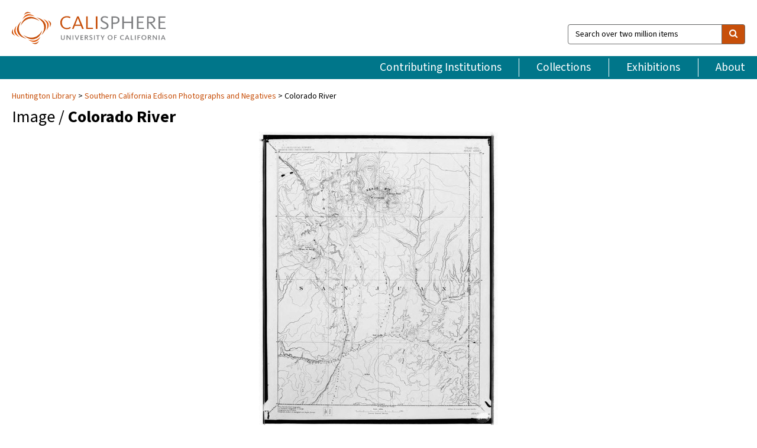

--- FILE ---
content_type: text/html; charset=UTF-8
request_url: https://calisphere.org/item/d1b5a38bcbda1475a15c9ec0835da8f0/
body_size: 2419
content:
<!DOCTYPE html>
<html lang="en">
<head>
    <meta charset="utf-8">
    <meta name="viewport" content="width=device-width, initial-scale=1">
    <title></title>
    <style>
        body {
            font-family: "Arial";
        }
    </style>
    <script type="text/javascript">
    window.awsWafCookieDomainList = [];
    window.gokuProps = {
"key":"AQIDAHjcYu/GjX+QlghicBgQ/7bFaQZ+m5FKCMDnO+vTbNg96AHf0QDR8N4FZ0BkUn8kcucXAAAAfjB8BgkqhkiG9w0BBwagbzBtAgEAMGgGCSqGSIb3DQEHATAeBglghkgBZQMEAS4wEQQMuq52ahLIzXS391ltAgEQgDujRkBXrrIUjgs1lAsFcu/9kgpI/IuavohSG7yE1BYsDzpFl4iqc4edkSwfTozI/iGO7lnWq3QC9N4X1w==",
          "iv":"D549qAHjUgAAAZnE",
          "context":"iM+jq7vkQuaDBzTmPug8iXv4hzIUlJnCAil1PBZ8KqIYFMB8UIKb9SYEtlV2pI2yWnCf1Ry6TVDmz0z8Ovf417Cvpj8XZhlcLzvDoSiF9mg2F+EHdoDGPy7in38byRRbJ5m/hXjCS5GMTn999Pe1qYiruZQ2x5M4FnrF6xL3hj6uclIJQz1USj0aYc0cWsmWodaozt575D1AGldrOHawAihbtESUZgUttLKK6f5WTkv3UXTgoIJucjfkCxpV4EnhQH5i0mGLiG96s6yZeeYzdq3S7K+jKxs0FOKtT0UhISVLm0vaaZX/ofZv2Euya0xen0MqW2of+W/HXsBdMcNGntF3gGnJ9bqHNfa1lmCHEHXAHHRIe2s78Xm05rOcpBb7OQYJFhRT726CJ9CUdWo9tODS51rE/ZhBwkKC74VYN8xdENr02EZEJJDZ2cXujmO7vZpjRONzqNwA8v8Rpl9cWQqA3oGQz/JLdOfUj8fbHNCJG6u1bcfnZvcQOxNnk/kABNil5pVzBUC5oqNCOXZu4aGkKO8fMPymUNdV/xaHYhC3g6EIHg+GNvkj9OiMAAilLbnz/y0H/Up/I20fBtkZYbkbuxh4Q/c3bI4gqnAEsKx0XRCMLxD9Qy7soXggGGJMqFXMF5jOP7OK2Hyx94aP4Z4a2mFqXpMM2ANzlPB0tPU2naBuL3TyZAAqPWFZRhr3yMyi7AtVALEH1atjLtWOeKHnyZYXFL2tTwtDvFMvWNS27XvKWrkvZHBRC1/xhQPgj+JXQCCqCcHd4iiLPN9+pSXkWHkLy3fmCw=="
};
    </script>
    <script src="https://5ec2a1ad32dc.d0db0a30.us-east-2.token.awswaf.com/5ec2a1ad32dc/46ee5c03b714/dcb236b90520/challenge.js"></script>
</head>
<body>
    <div id="challenge-container"></div>
    <script type="text/javascript">
        AwsWafIntegration.saveReferrer();
        AwsWafIntegration.checkForceRefresh().then((forceRefresh) => {
            if (forceRefresh) {
                AwsWafIntegration.forceRefreshToken().then(() => {
                    window.location.reload(true);
                });
            } else {
                AwsWafIntegration.getToken().then(() => {
                    window.location.reload(true);
                });
            }
        });
    </script>
    <noscript>
        <h1>JavaScript is disabled</h1>
        In order to continue, we need to verify that you're not a robot.
        This requires JavaScript. Enable JavaScript and then reload the page.
    </noscript>
</body>
</html>

--- FILE ---
content_type: text/html; charset=utf-8
request_url: https://calisphere.org/item/d1b5a38bcbda1475a15c9ec0835da8f0/
body_size: 7972
content:


<!doctype html>
<html lang="en" class="no-js no-jquery">
  <head>
    <meta property="fb:app_id" content="416629941766392" />
    <meta charset="utf-8">
    

  
<title>Colorado River — Calisphere</title>
    <!-- social media "cards" -->
    <!--  ↓ $('meta[property=og\\:type]) start marker for pjax hack -->
    <meta property="og:type" content="website" />
    <meta property="og:site_name" content="Calisphere"/>
    <meta name="google-site-verification" content="zswkUoo5r_a8EcfZAPG__mc9SyeH4gX4x3_cHsOwwmk" />
    <!--  ↕ stuff in the middle gets swapped out on `pjax:success` -->
    <meta name="twitter:card" content="summary_large_image" />
    <meta name="twitter:title" property="og:title" content="Colorado River" />
    <meta name="twitter:description" property="og:description" content="
      Colorado River - Abajo Quad map
    " />
    
      <meta name="og:image" content="https://calisphere.org/crop/999x999/27711/5a3e6ef53d06bb4bb6a7d87ff3aa4827" />
    
    <link rel="canonical" href="https://calisphere.org/item/d1b5a38bcbda1475a15c9ec0835da8f0/" />
    
    <!--  ↓ $('meta[name=twitter\\:creator]') this should come last for pjax hack -->
    <meta name="twitter:creator" content="@calisphere" />



    <meta name="viewport" content="width=device-width, initial-scale=1.0, user-scalable=yes">
    <link rel="apple-touch-icon-precomposed" href="/favicon-152x152.png?v=2">
    <!-- Force favicon refresh per this stack overflow: http://stackoverflow.com/questions/2208933/how-do-i-force-a-favicon-refresh -->
    
    
      <link rel="stylesheet" href="/static_root/styles/vendor.fec1607d3047.css" />
      <link rel="stylesheet" href="/static_root/styles/main.2a3435242b4c.css" />
    
    
    
    
    
      <script></script>
    
    <script>
      //no-jquery class is now effectively a no-js class
      document.getElementsByTagName('html')[0].classList.remove('no-jquery');
    </script>
    




<!-- Matomo -->
<script>
  var _paq = window._paq = window._paq || [];
  /* tracker methods like "setCustomDimension" should be called before "trackPageView" */
  (function() {
    var u="//matomo.cdlib.org/";
    _paq.push(['setTrackerUrl', u+'matomo.php']);
    _paq.push(['setSiteId', '5']);
    var d=document, g=d.createElement('script'), s=d.getElementsByTagName('script')[0];
    g.async=true; g.src=u+'matomo.js'; s.parentNode.insertBefore(g,s);
  })();
</script>
<!-- End Matomo Code -->


  </head>
  <body>
    
    <div class="container-fluid">
      <a href="#js-pageContent" class="skipnav">Skip to main content</a>
      <header class="header">
        <button class="header__mobile-nav-button js-global-header__bars-icon" aria-label="navigation">
          <i class="fa fa-bars"></i>
        </button>
        <a class="header__logo js-global-header-logo" href="/">
          <img src="/static_root/images/logo-calisphere.3beaef457f80.svg" alt="Calisphere">
        </a>
        <button class="header__mobile-search-button js-global-header__search-icon" aria-label="search">
          <i class="fa fa-search"></i>
        </button>

        <div class="header__search mobile-nav__item js-global-header__search is-closed">
          <form class="global-search" role="search" id="js-searchForm" action="/search/" method="get">
            <label class="sr-only" for="header__search-field">Search over two million items</label>
            <div class="input-group">
              <input id="header__search-field" form="js-searchForm" name="q" value="" type="search" class="form-control global-search__field js-globalSearch" placeholder="Search over two million items">
              <span class="input-group-btn">
                <button class="btn btn-default global-search__button" type="submit" aria-label="search">
                  <span class="fa fa-search"></span>
                </button>
              </span>
            </div>
          </form>
        </div>
        <div class="header__nav js-global-header__mobile-links is-closed" aria-expanded="false">
          <nav class="header-nav mobile-nav" aria-label="main navigation">
            <ul>
              <li>
                <a href="/institutions/" data-pjax="js-pageContent">Contributing Institutions</a>
              </li>
              <li>
                <a href="/collections/" data-pjax="js-pageContent">Collections</a>
              </li>
              <li>
                <a href="/exhibitions/" data-pjax="js-pageContent">Exhibitions</a>
              </li>
              <li>
                <a href="/about/" data-pjax="js-pageContent">About</a>
              </li>
            </ul>
          </nav>
        </div>
      </header>
      <main id="js-pageContent">

<div id="js-itemContainer" class="obj__container" data-itemId="d1b5a38bcbda1475a15c9ec0835da8f0">
  
    

<nav class="breadcrumb--style2" aria-label="breadcrumb navigation">
  <ul>
  
    <li>
      <a href="/institution/304/collections/" data-pjax="js-pageContent">
      
      Huntington Library
      </a>
    </li>
  

  
    <li>
      <a href="/collections/27711/" data-pjax="js-pageContent" class="js-relatedCollection">Southern California Edison Photographs and Negatives</a>
    </li>
  
    <li>Colorado River</li>
  </ul>
</nav>

<h1 class="obj__heading">
  
    Image
  
 / <strong>Colorado River</strong></h1>

<div id="js-objectViewport" data-item_id="d1b5a38bcbda1475a15c9ec0835da8f0">

  <div class="obj-container__simple-image">

  
  <a class="obj__link"
    
      href="http://hdl.huntington.org/cdm/ref/collection/p16003coll2/id/19632"
    
  >
  
    
      <div class="obj__icon-container">
        
          
          <img class="obj__simple-image" src="/clip/500x500/27711/5a3e6ef53d06bb4bb6a7d87ff3aa4827" alt="Colorado River" width=814 height=1008 style="
            width:
              
                auto
              ; 
            height: 
              
                
                  500px
                
              ;">
          
        

        
          
            <div class="obj__overlay-icon image"></div>
          
        
      </div>
    
    
    <div class="obj__caption">
      
        
          View source image
        
         on contributor's website.
      
    </div>
    
  
  </a>
  

</div>


</div>



<div class="modal fade" id="citationModal" tabindex="-1" role="dialog" aria-labelledby="citationModalTitle">
  <div class="modal-dialog" role="document">
    <div class="modal-content">
      <div class="modal-header">
        <button type="button" class="close" data-dismiss="modal" aria-label="Close"><span aria-hidden="true">&times;</span></button>
        <h4 class="modal-title" id="citationModalTitle">Get Citation</h4>
        <p class="margin-bottom-0">We recommend you include the following information in your citation. Look below the item for additional data you may want to include.</p>
      </div>
      <div class="modal-body">
        <textarea class="citation__textarea" aria-label="Citation" onclick="this.focus();this.select()">
Title: Colorado River
Date: 1921
Collection: Southern California Edison Photographs and Negatives
Owning Institution: Huntington Library
Source: Calisphere
Date of access: January 21 2026 05:29
Permalink: https://calisphere.org/item/d1b5a38bcbda1475a15c9ec0835da8f0/</textarea>
      </div>
      <div class="modal-footer">
        <button type="button" class="btn btn-default" data-dismiss="modal">Close</button>
      </div>
    </div>
  </div>
</div>

<div class="modal fade" id="contactOwnerModal" tabindex="-1" role="dialog" aria-labelledby="contactOwnerModalTitle">
  <div class="modal-dialog" role="document">
    <div class="modal-content">
      <div class="modal-header">
        <button type="button" class="close" data-dismiss="modal" aria-label="Close"><span aria-hidden="true">&times;</span></button>
        <h4 class="modal-title" id="contactOwnerModalTitle">Contact Owning Institution</h4>
        <p class="margin-bottom-0">All fields are required.</p>
      </div>
      <form id="js-contactOwner" action="/contactOwner/" method="get">
        <div id="js-contactOwnerForm">
          <div class="modal-body">
            <div class="container-fluid">
              <div class="row">
                <div class="col-md-6">
                  <div class="contact-owner__form-col1">
                    <div class="well well-sm">
                      
                      Huntington Library<br/>
                      reference@huntington.org<br/>
                      (626) 405-2191<br/>
                      
                        <a href="https://huntington.org/library" target="_blank">https://huntington.org/library</a>
                      
                    </div>
                    <div class="form-group">
                      <label class="control-label" for="contactOwner-name">Name:</label>
                      <input type="text" class="form-control" id="contactOwner-name" placeholder="Your full name" form="js-contactOwner" name="name">
                    </div>
                    <div class="form-group">
                      <label class="control-label" for="contactOwner-email">Email:</label>
                      <input type="email" class="form-control" id="contactOwner-email" placeholder="Your email" form="js-contactOwner" name="email">
                    </div>
                    <div class="form-group">
                      <label class="control-label has-feedback" for="contactOwner-verifyEmail">Verify Email:</label>
                      <input type="email" class="form-control" id="contactOwner-verifyEmail" placeholder="Verify your email">
                    </div>
                    <div class="form-group">
                      <label class="control-label" for="contactOwner-demographic">How would you best describe yourself?</label>
                      <select id="contactOwner-demographic" class="form-control" form="js-contactOwner" name="demographic">
                        <option value="teacher">K-12 teacher or librarian</option>
                        <option value="student">K-12 student</option>
                        <option value="college">College student</option>
                        <option value="gradstudent">Graduate student</option>
                        <option value="faculty">Faculty or Academic Researcher</option>
                        <option value="archivist">Archivist or Librarian</option>
                        <option value="genealogist">Genealogist or family researcher</option>
                        <option value="other">Other, please specify</option>
                      </select>
                    </div>
                    <div class="form-group">
                      <label class="sr-only" for="contactOwner-specifiedDemographic">If "Other," please specify</label>
                      <input type="text" class="form-control" id="contactOwner-specifiedDemographic" placeholder='If "Other," please specify' form="js-contactOwner" name="demographic-specification" disabled>
                    </div>
                  </div>
                </div>
                <div class="col-md-6 contact-owner__form-border">
                  <div class="contact-owner__form-col2">
                    <div class="well well-sm">Every item on Calisphere has been contributed to the site by a California institution. The institution can answer questions about this item, assit you with obtaining a hi-res copy, and gather additional information you may have about it. If you are experiencing technical issues, we'd request that you contact Calisphere directly.</div>
                    <div class="form-group">
                      <div class="form-group">
                        <label class="control-label" for="contactOwner-requestReason">Nature of Request</label>
                        <select id="contactOwner-requestReason" class="form-control" form="js-contactOwner" name="request_reason">
                          <option selected>Request high-resolution copy of item</option>
                          <option>Ask a copyright question</option>
                          <option>Get more information</option>
                          <option>Report an error</option>
                          <option>Leave a comment</option>
                        </select>
                      </div>
                      <div class="form-group">
                        <label class="control-label" >Subject:</label>
                        <p class="form-control-static">RE: Calisphere: <span class="js-requestReason">Request high-resolution copy of item</span> for Colorado River</p>
                      </div>
                      <div class="form-group">
                        <label class="control-label" for="contactOwner-message">Message</label>
                        <textarea id="contactOwner-message" class="form-control contact-owner__form-textarea" form="js-contactOwner" name="message"></textarea>
                      </div>
                    </div>
                  </div>
                </div>
              </div>
            </div>
          </div>
          <div class="modal-footer">
            <div class="float-left">
              <input type="checkbox" id="contactOwner-copySelf" form="js-contactOwner" name="copySelf">
              <label for="contactOwner-copySelf">Check to send a copy of this message to your email.</label>
            </div>
            <div class="float-right">
              <button type="button" class="btn btn-default" data-dismiss="modal">Cancel</button>
              <button id="contactOwner-submit" type="submit" class="btn btn-calisphere" form="js-contactOwner">Submit</button>
            </div>
          </div>
        </div>
      </form>
    </div>
  </div>
</div>





<div class="obj-buttons">

  <div class="obj-button">
    <a class="btn btn-xs obj-buttons__citation" href="javascript: void(0)" data-toggle="modal" data-target="#citationModal">Get Citation</a>
  </div>

  <div class="obj-buttons__contact-text">
    <span>Have a question about this item? </span>
  </div>

  <div class="obj-button__contact-owner">
    <a class="btn btn-xs button__contact-owner" 
      href="/institution/304/collections/"
      data-pjax="js-pageContent"
      >
      <span class="fa fa-envelope"></span>
      Contact Owner
    </a>
  </div>

  

  
</div>


<h2 class="meta-heading">
  
    Item information.
    
    <a class="meta-heading__preview-link" href="http://hdl.huntington.org/cdm/ref/collection/p16003coll2/id/19632">
      View source record on contributor's website.
    </a>
    
  
</h2>

<div class="row">
  <div class="col-md-8">
    
      <div class="meta-block" itemscope itemtype="https://schema.org/CreativeWork">

  <dl class="meta-block__list">
    <!-- Indexed At: 2024-07-11T16:19:42.442847 -->
    <!-- Page: unknown -->
    <!-- Version Path: initial -->
    <dt class="meta-block__type">Title</dt>
    <dd class="meta-block__defin" itemprop="name">Colorado River<br/> </dd>

    

    

    

    
      <dt class="meta-block__type">Date Created and/or Issued</dt>
      <dd class="meta-block__defin" itemprop="dateCreated">1921 <br> </dd>
    

    

    
      <dt class="meta-block__type">Contributing Institution</dt>
      <dd class="meta-block__defin" itemprop="provider">
        
          <a
            href="/institution/304/collections/"
            data-pjax="js-pageContent"
            data-ga-code=""
            data-ga-dim2="huntington-library"
          >
          
          Huntington Library</a> <br>
        
      </dd>
    

    
      <dt class="meta-block__type">Collection</dt>
      <dd class="meta-block__defin" itemprop="isPartOf">
        <a
          href="/collections/27711/"
          data-pjax="js-pageContent"
          class="js-relatedCollection"
          data-ga-dim1="southern-california-edison-photographs-and-negativessouthern-california-edison-photographs-and-negativ"
          data-ga-dim4="OAI"
        >Southern California Edison Photographs and Negatives</a> <br> </dd>
    

    
      <dt class="meta-block__type">Rights Information</dt>
      <dd class="meta-block__defin">
      
        For information on using Huntington Library materials, please see Reproductions of Huntington Library Holdings: <a href="https://www.huntington.org/library-rights-permissions" rel="nofollow">https://www.huntington.org/library-rights-permissions</a> <br>
      
      
    

    

    

    <!-- rights date is not currently multivalued -->
    

    
			<dt class="meta-block__type">Description</dt>
			<dd class="meta-block__defin" itemprop="description">Colorado River - Abajo Quad map <br> </dd>
		

    
			<dt class="meta-block__type">Type</dt>
			<dd class="meta-block__defin">image <br> </dd>
		

    
			<dt class="meta-block__type">Format</dt>
			<dd class="meta-block__defin">image/jpeg <br> </dd>
		

    

    
			<dt class="meta-block__type">Extent</dt>
			<dd class="meta-block__defin">Nitrate ; 8x10 <br> </dd>
		

    
			<dt class="meta-block__type">Identifier</dt>
			<dd class="meta-block__defin">02 - 08129 <br> 245295 <br> <a href="http://hdl.huntington.org/cdm/ref/collection/p16003coll2/id/19632" rel="nofollow">http://hdl.huntington.org/cdm/ref/collection/p16003coll2/id/19632</a> <br> </dd>
		

    

    
      <dt class="meta-block__type">Subject</dt>
			<dd class="meta-block__defin" itemprop="about">Maps <br> </dd>
		

    

    
			<dt class="meta-block__type">Place</dt>
			<dd class="meta-block__defin">Utah <br> </dd>
		

    
			<dt class="meta-block__type">Source</dt>
			<dd class="meta-block__defin">Southern California Edison Photographs and Negatives <br> G. Haven Bishop (SCE) <br> Southern California Edison Photographs and Negatives, Huntington Digital Library <br> </dd>
		

    

    

    

    

  </dl>

</div>

    
  </div>
  <div class="col-md-4">
    <div class="meta-sidebar">
      <div class="meta-sidebar__block">
        <h3>About the collections in Calisphere</h3>
        <p>Learn more about the collections in Calisphere. View our <a href="/overview/" data-pjax="js-pageContent">statement on digital primary resources</a>.</p>
      </div>
      <div class="meta-sidebar__block">
        <h3>Copyright, permissions, and use</h3>
        <p>If you're wondering about permissions and what you can do with this item, a good starting point is the "rights information" on this page. See our <a href="/terms/" data-pjax="js-pageContent">terms of use</a> for more tips.</p>
      </div>
      <div class="meta-sidebar__block">
        <h3>Share your story</h3>
        <p>Has Calisphere helped you advance your research, complete a project, or find something meaningful? We'd love to hear about it; please <a href="/contact/" data-pjax="js-pageContent">send us a message</a>.</p>
      </div>
    </div>
  </div>
</div>



  
</div>

<h2>Explore related content on Calisphere:</h2>

<div id="js-relatedExhibitions"></div>

<div id="js-carouselContainer" class="carousel__container">
  


  
    <div class="carousel__search-results" data-set="mlt-set">
      <strong>Similar items</strong> on Calisphere
    </div>
  

  
    &nbsp;
  

  

  <div class="carousel" id="js-carousel" data-carousel_start="" data-numFound="25">
    

  
  <div class="js-carousel_item carousel__item">
    <a class="carousel__link js-item-link" href="/item/d1b5a38bcbda1475a15c9ec0835da8f0/" data-item_id="d1b5a38bcbda1475a15c9ec0835da8f0" data-item_number="">
      <div class="thumbnail__container">
        
          <img
          data-lazy="/crop/120x120/27711/5a3e6ef53d06bb4bb6a7d87ff3aa4827"
          
          class="carousel__image"
          
          alt="Colorado River"
          >

          

        
      </div>
      <div class="carousel__thumbnail-caption">: Colorado River
      </div>
    </a>
  </div>
  
  <div class="js-carousel_item carousel__item">
    <a class="carousel__link js-item-link" href="/item/f00be271a2f22afd3a75545c5d5f709d/" data-item_id="f00be271a2f22afd3a75545c5d5f709d" data-item_number="">
      <div class="thumbnail__container">
        
          <img
          data-lazy="/crop/120x120/27711/58dcd8f0ab20397316c84ce43826f384"
          
          class="carousel__image"
          
          alt="Colorado River"
          >

          

        
      </div>
      <div class="carousel__thumbnail-caption">: Colorado River
      </div>
    </a>
  </div>
  
  <div class="js-carousel_item carousel__item">
    <a class="carousel__link js-item-link" href="/item/18a4e032d2f2612ea1f09ea68b279880/" data-item_id="18a4e032d2f2612ea1f09ea68b279880" data-item_number="">
      <div class="thumbnail__container">
        
          <img
          data-lazy="/crop/120x120/27711/de6ca19f5f953eabc0cc349122f3fada"
          
          class="carousel__image"
          
          alt="Colorado River"
          >

          

        
      </div>
      <div class="carousel__thumbnail-caption">: Colorado River
      </div>
    </a>
  </div>
  
  <div class="js-carousel_item carousel__item">
    <a class="carousel__link js-item-link" href="/item/23c96874677e85539a6682806131d738/" data-item_id="23c96874677e85539a6682806131d738" data-item_number="">
      <div class="thumbnail__container">
        
          <img
          data-lazy="/crop/120x120/27711/4a93a7b7f9e45f065a13fa8b799e74f2"
          
          class="carousel__image"
          
          alt="Colorado River"
          >

          

        
      </div>
      <div class="carousel__thumbnail-caption">: Colorado River
      </div>
    </a>
  </div>
  
  <div class="js-carousel_item carousel__item">
    <a class="carousel__link js-item-link" href="/item/0ada3960c0e47e4db21dbc291f2637a0/" data-item_id="0ada3960c0e47e4db21dbc291f2637a0" data-item_number="">
      <div class="thumbnail__container">
        
          <img
          data-lazy="/crop/120x120/27711/fec52af4e7025e9456d35b8a42c1547f"
          
          class="carousel__image"
          
          alt="Colorado River"
          >

          

        
      </div>
      <div class="carousel__thumbnail-caption">: Colorado River
      </div>
    </a>
  </div>
  
  <div class="js-carousel_item carousel__item">
    <a class="carousel__link js-item-link" href="/item/6425fe8d1e8135718478ab015373691d/" data-item_id="6425fe8d1e8135718478ab015373691d" data-item_number="">
      <div class="thumbnail__container">
        
          <img
          data-lazy="/crop/120x120/27711/a862af1b3d88427d8cb591b047f2f42b"
          
          class="carousel__image"
          
          alt="Colorado River"
          >

          

        
      </div>
      <div class="carousel__thumbnail-caption">: Colorado River
      </div>
    </a>
  </div>
  
  <div class="js-carousel_item carousel__item">
    <a class="carousel__link js-item-link" href="/item/e7712db00e3bde1cb700f9aca1cdfab5/" data-item_id="e7712db00e3bde1cb700f9aca1cdfab5" data-item_number="">
      <div class="thumbnail__container">
        
          <img
          data-lazy="/crop/120x120/27711/14ff6c8d718f22844dcebbf85f30c55a"
          
          class="carousel__image"
          
          alt="Colorado River"
          >

          

        
      </div>
      <div class="carousel__thumbnail-caption">: Colorado River
      </div>
    </a>
  </div>
  
  <div class="js-carousel_item carousel__item">
    <a class="carousel__link js-item-link" href="/item/57d61939cbd95df6577a1c510a95bc6a/" data-item_id="57d61939cbd95df6577a1c510a95bc6a" data-item_number="">
      <div class="thumbnail__container">
        
          <img
          data-lazy="/crop/120x120/27711/dab5640c2ea80b383e61a61f95f2f9cf"
          
          class="carousel__image"
          
          alt="Colorado River"
          >

          

        
      </div>
      <div class="carousel__thumbnail-caption">: Colorado River
      </div>
    </a>
  </div>
  
  <div class="js-carousel_item carousel__item">
    <a class="carousel__link js-item-link" href="/item/40ed8130e8abcde0c61b5718c9c106eb/" data-item_id="40ed8130e8abcde0c61b5718c9c106eb" data-item_number="">
      <div class="thumbnail__container">
        
          <img
          data-lazy="/crop/120x120/27711/42726e5afa07e54b91ec4fe4c6fb49bb"
          
          class="carousel__image"
          
          alt="Colorado River"
          >

          

        
      </div>
      <div class="carousel__thumbnail-caption">: Colorado River
      </div>
    </a>
  </div>
  
  <div class="js-carousel_item carousel__item">
    <a class="carousel__link js-item-link" href="/item/49109479311250a3ad00bad14bd3718b/" data-item_id="49109479311250a3ad00bad14bd3718b" data-item_number="">
      <div class="thumbnail__container">
        
          <img
          data-lazy="/crop/120x120/27711/499b2373b0c2636684d408b8c79d5cf0"
          
          class="carousel__image"
          
          alt="Colorado River"
          >

          

        
      </div>
      <div class="carousel__thumbnail-caption">: Colorado River
      </div>
    </a>
  </div>
  
  <div class="js-carousel_item carousel__item">
    <a class="carousel__link js-item-link" href="/item/4978de432d5fa141f36a6a4e8fd1ecb7/" data-item_id="4978de432d5fa141f36a6a4e8fd1ecb7" data-item_number="">
      <div class="thumbnail__container">
        
          <img
          data-lazy="/crop/120x120/27711/60e4001ff87e8a760a7b961ca1f02159"
          
          class="carousel__image"
          
          alt="Colorado River"
          >

          

        
      </div>
      <div class="carousel__thumbnail-caption">: Colorado River
      </div>
    </a>
  </div>
  
  <div class="js-carousel_item carousel__item">
    <a class="carousel__link js-item-link" href="/item/b59019f15a141add50933629a47b1a41/" data-item_id="b59019f15a141add50933629a47b1a41" data-item_number="">
      <div class="thumbnail__container">
        
          <img
          data-lazy="/crop/120x120/27711/be2877dafd05656e42e02b599b60eadd"
          
          class="carousel__image"
          
          alt="Colorado River"
          >

          

        
      </div>
      <div class="carousel__thumbnail-caption">: Colorado River
      </div>
    </a>
  </div>
  
  <div class="js-carousel_item carousel__item">
    <a class="carousel__link js-item-link" href="/item/b858f0ca146a19b43c73c3363ac83638/" data-item_id="b858f0ca146a19b43c73c3363ac83638" data-item_number="">
      <div class="thumbnail__container">
        
          <img
          data-lazy="/crop/120x120/27711/e8c110587e5fbbc3f2ed0dd7421f8253"
          
          class="carousel__image"
          
          alt="Colorado River"
          >

          

        
      </div>
      <div class="carousel__thumbnail-caption">: Colorado River
      </div>
    </a>
  </div>
  
  <div class="js-carousel_item carousel__item">
    <a class="carousel__link js-item-link" href="/item/97ee225ffcb4a2640807b72c98c5e103/" data-item_id="97ee225ffcb4a2640807b72c98c5e103" data-item_number="">
      <div class="thumbnail__container">
        
          <img
          data-lazy="/crop/120x120/27711/c214f2be00744beb4f4b8e136be5d8f8"
          
          class="carousel__image"
          
          alt="Colorado River"
          >

          

        
      </div>
      <div class="carousel__thumbnail-caption">: Colorado River
      </div>
    </a>
  </div>
  
  <div class="js-carousel_item carousel__item">
    <a class="carousel__link js-item-link" href="/item/aaf69739a85c28cc57475750335a12bb/" data-item_id="aaf69739a85c28cc57475750335a12bb" data-item_number="">
      <div class="thumbnail__container">
        
          <img
          data-lazy="/crop/120x120/27711/1b24d2537b0878084c19587928a8507a"
          
          class="carousel__image"
          
          alt="Colorado River"
          >

          

        
      </div>
      <div class="carousel__thumbnail-caption">: Colorado River
      </div>
    </a>
  </div>
  
  <div class="js-carousel_item carousel__item">
    <a class="carousel__link js-item-link" href="/item/118f7b1d9d6e61c5d5cf0bfe5cdc597e/" data-item_id="118f7b1d9d6e61c5d5cf0bfe5cdc597e" data-item_number="">
      <div class="thumbnail__container">
        
          <img
          data-lazy="/crop/120x120/27711/d3baa636f9a77c2cf7305d9cf7d3d3f6"
          
          class="carousel__image"
          
          alt="Colorado River"
          >

          

        
      </div>
      <div class="carousel__thumbnail-caption">: Colorado River
      </div>
    </a>
  </div>
  
  <div class="js-carousel_item carousel__item">
    <a class="carousel__link js-item-link" href="/item/72e503ae18b750caba93c63eab990461/" data-item_id="72e503ae18b750caba93c63eab990461" data-item_number="">
      <div class="thumbnail__container">
        
          <img
          data-lazy="/crop/120x120/27711/0ffce142d08b5dab1b98983251ea4f2c"
          
          class="carousel__image"
          
          alt="Colorado River"
          >

          

        
      </div>
      <div class="carousel__thumbnail-caption">: Colorado River
      </div>
    </a>
  </div>
  
  <div class="js-carousel_item carousel__item">
    <a class="carousel__link js-item-link" href="/item/2e60a47dfa1edc2c6708a18cc52663dc/" data-item_id="2e60a47dfa1edc2c6708a18cc52663dc" data-item_number="">
      <div class="thumbnail__container">
        
          <img
          data-lazy="/crop/120x120/27711/014f44ad6698eef91b9db93dcbb19221"
          
          class="carousel__image"
          
          alt="Colorado River"
          >

          

        
      </div>
      <div class="carousel__thumbnail-caption">: Colorado River
      </div>
    </a>
  </div>
  
  <div class="js-carousel_item carousel__item">
    <a class="carousel__link js-item-link" href="/item/30efdb3cbb0f86fead6501b0572690f2/" data-item_id="30efdb3cbb0f86fead6501b0572690f2" data-item_number="">
      <div class="thumbnail__container">
        
          <img
          data-lazy="/crop/120x120/27711/439f5516ec0b1994173172492014dd9b"
          
          class="carousel__image"
          
          alt="Colorado River"
          >

          

        
      </div>
      <div class="carousel__thumbnail-caption">: Colorado River
      </div>
    </a>
  </div>
  
  <div class="js-carousel_item carousel__item">
    <a class="carousel__link js-item-link" href="/item/7f609661acc71dde280d16f01c6c7ed9/" data-item_id="7f609661acc71dde280d16f01c6c7ed9" data-item_number="">
      <div class="thumbnail__container">
        
          <img
          data-lazy="/crop/120x120/27711/12c4d4d8275f807792c5117daa30fd08"
          
          class="carousel__image"
          
          alt="Colorado River"
          >

          

        
      </div>
      <div class="carousel__thumbnail-caption">: Colorado River
      </div>
    </a>
  </div>
  
  <div class="js-carousel_item carousel__item">
    <a class="carousel__link js-item-link" href="/item/1227e7c86cbe4c439a47cdbc927d0793/" data-item_id="1227e7c86cbe4c439a47cdbc927d0793" data-item_number="">
      <div class="thumbnail__container">
        
          <img
          data-lazy="/crop/120x120/27711/63cdc9f04c6a20e6d516a78a3cef246a"
          
          class="carousel__image"
          
          alt="Colorado River"
          >

          

        
      </div>
      <div class="carousel__thumbnail-caption">: Colorado River
      </div>
    </a>
  </div>
  
  <div class="js-carousel_item carousel__item">
    <a class="carousel__link js-item-link" href="/item/c0725c005a21f3398f67acc4776b906d/" data-item_id="c0725c005a21f3398f67acc4776b906d" data-item_number="">
      <div class="thumbnail__container">
        
          <img
          data-lazy="/crop/120x120/27711/fc3f947bc9da2d4d5e41eaf9900a3e66"
          
          class="carousel__image"
          
          alt="Colorado River"
          >

          

        
      </div>
      <div class="carousel__thumbnail-caption">: Colorado River
      </div>
    </a>
  </div>
  
  <div class="js-carousel_item carousel__item">
    <a class="carousel__link js-item-link" href="/item/c1abefb59ab81c9baa8bab51bd25297b/" data-item_id="c1abefb59ab81c9baa8bab51bd25297b" data-item_number="">
      <div class="thumbnail__container">
        
          <img
          data-lazy="/crop/120x120/27711/25f3d5b6d65ba4532d1915f67cf65bc5"
          
          class="carousel__image"
          
          alt="Colorado River"
          >

          

        
      </div>
      <div class="carousel__thumbnail-caption">: Colorado River
      </div>
    </a>
  </div>
  
  <div class="js-carousel_item carousel__item">
    <a class="carousel__link js-item-link" href="/item/c27ef421cdc7f72a000b6ae44ebb438c/" data-item_id="c27ef421cdc7f72a000b6ae44ebb438c" data-item_number="">
      <div class="thumbnail__container">
        
          <img
          data-lazy="/crop/120x120/27711/a5b75766c0a8b20e9df63eb656062007"
          
          class="carousel__image"
          
          alt="Colorado River"
          >

          

        
      </div>
      <div class="carousel__thumbnail-caption">: Colorado River
      </div>
    </a>
  </div>
  
  <div class="js-carousel_item carousel__item">
    <a class="carousel__link js-item-link" href="/item/c2c55a59eacc60fce5502dd61925a891/" data-item_id="c2c55a59eacc60fce5502dd61925a891" data-item_number="">
      <div class="thumbnail__container">
        
          <img
          data-lazy="/crop/120x120/27711/696c14961449c6eee6e175832af00070"
          
          class="carousel__image"
          
          alt="Colorado River"
          >

          

        
      </div>
      <div class="carousel__thumbnail-caption">: Colorado River
      </div>
    </a>
  </div>
  

  </div>

</div>

<div class="related-coll__item-wrapper">
  <div class="related-coll--search-results-page" id="js-relatedCollections">
    


<div class="related-coll" id="related-coll">
  <div class="related-coll__title">
    <!-- if we're on an item page -->
    
      <!-- if we've explicitly selected a single collection from the facet sidebar -->
      
        <strong>Collections</strong> containing your search results (1 found)
      
    
  </div>
  <div class="related-coll__lockup-container">
  
    <div class="col-xs-12 col-sm-4" role="group" aria-labelledby="label-southern-california-edison-photographs-and-negatives">
      <a class="related-coll__link js-relatedCollection" href="/collections/27711/" data-pjax="js-pageContent">
        <div class="related-coll__container">
          <div class="col-xs-12 col-sm-12">

            
            
            
            <div class="related-coll__thumbnail-container1">
              
                <img
                src="/crop/300x300/27711/5a3e6ef53d06bb4bb6a7d87ff3aa4827"
                class="thumbnail__image"
                alt="">

                

              
            </div>
            
            
            
            <div class="related-coll__thumbnail-container2">
              
                <img
                src="/crop/300x300/27711/0ba61aa0f368efd4ab9393cada35fcca"
                class="thumbnail__image"
                alt="">

                

              
            </div>
            
            
            
            <div class="related-coll__thumbnail-container3">
              
                <img
                src="/crop/300x300/27711/5d57e02c55ef0cc4ac0aad819bf3d968"
                class="thumbnail__image"
                alt="">

                

              
            </div>
            
            
            
            
            
          </div>
          <div class="col-xs-12 col-sm-12 related-coll__caption" id="label-southern-california-edison-photographs-and-negatives">
            <p>Southern California Edison Photographs and Negatives</p>
            <p>Institution: Huntington Library</p>
          </div>
        </div>
      </a>
    </div>
  

  

  
  </div>

</div>

  </div>
</div>
<!--
  header returned from solr; for debugging
  
  -->
</main>
      
<footer class="footer">
  <a class="footer__logo js-global-header-logo" href="/">
    <img src="/static_root/images/logo-calisphere.3beaef457f80.svg" alt="Calisphere">
  </a>

  <div class="footer__search mobile-nav__item">
    <form class="global-search" role="search" id="js-footerSearch" action="/search/" method="get">
      <label for="footer__search-field" class="global-search__label">Search over two million items</label>
      <div class="input-group">
        <input id="footer__search-field" form="js-footerSearch" name="q" value="" type="search" class="form-control global-search__field js-globalSearch">
        <span class="input-group-btn">
          <button class="btn btn-default global-search__button" type="submit" aria-label="search"><span class="fa fa-search"></span>
          </button>
        </span>
      </div>
    </form>
  </div>

  <div class="footer__nav">
    <nav class="footer-nav mobile-nav" aria-label="footer navigation">
      <ul>
        <li>
          <a href="/" data-pjax="js-pageContent">
            Home
          </a>
        </li>
        <li>
          <a href="/about/" data-pjax="js-pageContent">
            About Calisphere
          </a>
        </li>
        <li>
          <a href="/institutions/" data-pjax="js-pageContent">
            Contributing Institutions
          </a>
        </li>
        <li>
          <a href="/collections/" data-pjax="js-pageContent">
            Collections
          </a>
        </li>
        <li>
          <a href="/exhibitions/" data-pjax="js-pageContent">
            Exhibitions
          </a>
        </li>
        <li>
          <a href="/help/" data-pjax="js-pageContent">
            FAQs
          </a>
        </li>
        <li>
          <a href="/terms/" data-pjax="js-pageContent">
            Terms of Use
          </a>
        </li>
        <li>
          <a href="/privacy/" data-pjax="js-pageContent">
            Privacy Statement
          </a>
        </li>
        <li>
          <a href="https://cdlib.org/about/policies-and-guidelines/accessibility/">Accessibility</a>
        </li>
        <li>
          <a href="/contact/" data-pjax="js-pageContent">
            Contact Us
          </a>
        </li>
      </ul>
    </nav>
  </div>

  <div class="footer__copyright">
    Calisphere is a service of the <a href="https://libraries.universityofcalifornia.edu/">UC Libraries</a>,<br> powered by the <a href="https://cdlib.org/">California Digital Library</a>.
  </div>
  <div class="footer__social-icons" role="group" aria-labelledby="footer-connect-label">
    <span id="footer-connect-label">Connect with us:</span>
    <a class="footer__twitter-icon"
       href="https://twitter.com/calisphere"
       aria-label="Calisphere on Twitter"><span class="fa fa-twitter-square"></span>
    </a>
    <a class="footer__facebook-icon"
       href="https://www.facebook.com/calisphere"
       aria-label="Calisphere on Facebook"><span class="fa fa-facebook-square"></span>
    </a>
  </div>
</footer>

    </div>

    
    
      <script src="/static_root/scripts/vendor.740415ea1c91.js"></script>
      <script src="/static_root/scripts/vendor/modernizr.a70e209a2b26.js"></script>
    

    <script src="/static_root/scripts/calisphere.4af31f4c8753.js"></script>

    
    
  </body>
</html>


--- FILE ---
content_type: text/html; charset=utf-8
request_url: https://calisphere.org/carousel/?itemId=d1b5a38bcbda1475a15c9ec0835da8f0&rows=24&start=0&init=true
body_size: 1760
content:



  
    <div class="carousel__search-results" data-set="mlt-set">
      <strong>Similar items</strong> on Calisphere
    </div>
  

  
    &nbsp;
  

  

  <div class="carousel" id="js-carousel" data-carousel_start="0" data-numFound="25">
    

  
  <div class="js-carousel_item carousel__item--selected">
    <a class="carousel__link js-item-link" href="/item/d1b5a38bcbda1475a15c9ec0835da8f0/" data-item_id="d1b5a38bcbda1475a15c9ec0835da8f0" data-item_number="0">
      <div class="thumbnail__container">
        
          <img
          data-lazy="/crop/120x120/27711/5a3e6ef53d06bb4bb6a7d87ff3aa4827"
          
          class="carousel__image--selected"
          
          alt="Colorado River"
          >

          

        
      </div>
      <div class="carousel__thumbnail-caption">0: Colorado River
      </div>
    </a>
  </div>
  
  <div class="js-carousel_item carousel__item">
    <a class="carousel__link js-item-link" href="/item/f00be271a2f22afd3a75545c5d5f709d/" data-item_id="f00be271a2f22afd3a75545c5d5f709d" data-item_number="1">
      <div class="thumbnail__container">
        
          <img
          data-lazy="/crop/120x120/27711/58dcd8f0ab20397316c84ce43826f384"
          
          class="carousel__image"
          
          alt="Colorado River"
          >

          

        
      </div>
      <div class="carousel__thumbnail-caption">1: Colorado River
      </div>
    </a>
  </div>
  
  <div class="js-carousel_item carousel__item">
    <a class="carousel__link js-item-link" href="/item/18a4e032d2f2612ea1f09ea68b279880/" data-item_id="18a4e032d2f2612ea1f09ea68b279880" data-item_number="2">
      <div class="thumbnail__container">
        
          <img
          data-lazy="/crop/120x120/27711/de6ca19f5f953eabc0cc349122f3fada"
          
          class="carousel__image"
          
          alt="Colorado River"
          >

          

        
      </div>
      <div class="carousel__thumbnail-caption">2: Colorado River
      </div>
    </a>
  </div>
  
  <div class="js-carousel_item carousel__item">
    <a class="carousel__link js-item-link" href="/item/23c96874677e85539a6682806131d738/" data-item_id="23c96874677e85539a6682806131d738" data-item_number="3">
      <div class="thumbnail__container">
        
          <img
          data-lazy="/crop/120x120/27711/4a93a7b7f9e45f065a13fa8b799e74f2"
          
          class="carousel__image"
          
          alt="Colorado River"
          >

          

        
      </div>
      <div class="carousel__thumbnail-caption">3: Colorado River
      </div>
    </a>
  </div>
  
  <div class="js-carousel_item carousel__item">
    <a class="carousel__link js-item-link" href="/item/0ada3960c0e47e4db21dbc291f2637a0/" data-item_id="0ada3960c0e47e4db21dbc291f2637a0" data-item_number="4">
      <div class="thumbnail__container">
        
          <img
          data-lazy="/crop/120x120/27711/fec52af4e7025e9456d35b8a42c1547f"
          
          class="carousel__image"
          
          alt="Colorado River"
          >

          

        
      </div>
      <div class="carousel__thumbnail-caption">4: Colorado River
      </div>
    </a>
  </div>
  
  <div class="js-carousel_item carousel__item">
    <a class="carousel__link js-item-link" href="/item/6425fe8d1e8135718478ab015373691d/" data-item_id="6425fe8d1e8135718478ab015373691d" data-item_number="5">
      <div class="thumbnail__container">
        
          <img
          data-lazy="/crop/120x120/27711/a862af1b3d88427d8cb591b047f2f42b"
          
          class="carousel__image"
          
          alt="Colorado River"
          >

          

        
      </div>
      <div class="carousel__thumbnail-caption">5: Colorado River
      </div>
    </a>
  </div>
  
  <div class="js-carousel_item carousel__item">
    <a class="carousel__link js-item-link" href="/item/e7712db00e3bde1cb700f9aca1cdfab5/" data-item_id="e7712db00e3bde1cb700f9aca1cdfab5" data-item_number="6">
      <div class="thumbnail__container">
        
          <img
          data-lazy="/crop/120x120/27711/14ff6c8d718f22844dcebbf85f30c55a"
          
          class="carousel__image"
          
          alt="Colorado River"
          >

          

        
      </div>
      <div class="carousel__thumbnail-caption">6: Colorado River
      </div>
    </a>
  </div>
  
  <div class="js-carousel_item carousel__item">
    <a class="carousel__link js-item-link" href="/item/57d61939cbd95df6577a1c510a95bc6a/" data-item_id="57d61939cbd95df6577a1c510a95bc6a" data-item_number="7">
      <div class="thumbnail__container">
        
          <img
          data-lazy="/crop/120x120/27711/dab5640c2ea80b383e61a61f95f2f9cf"
          
          class="carousel__image"
          
          alt="Colorado River"
          >

          

        
      </div>
      <div class="carousel__thumbnail-caption">7: Colorado River
      </div>
    </a>
  </div>
  
  <div class="js-carousel_item carousel__item">
    <a class="carousel__link js-item-link" href="/item/40ed8130e8abcde0c61b5718c9c106eb/" data-item_id="40ed8130e8abcde0c61b5718c9c106eb" data-item_number="8">
      <div class="thumbnail__container">
        
          <img
          data-lazy="/crop/120x120/27711/42726e5afa07e54b91ec4fe4c6fb49bb"
          
          class="carousel__image"
          
          alt="Colorado River"
          >

          

        
      </div>
      <div class="carousel__thumbnail-caption">8: Colorado River
      </div>
    </a>
  </div>
  
  <div class="js-carousel_item carousel__item">
    <a class="carousel__link js-item-link" href="/item/49109479311250a3ad00bad14bd3718b/" data-item_id="49109479311250a3ad00bad14bd3718b" data-item_number="9">
      <div class="thumbnail__container">
        
          <img
          data-lazy="/crop/120x120/27711/499b2373b0c2636684d408b8c79d5cf0"
          
          class="carousel__image"
          
          alt="Colorado River"
          >

          

        
      </div>
      <div class="carousel__thumbnail-caption">9: Colorado River
      </div>
    </a>
  </div>
  
  <div class="js-carousel_item carousel__item">
    <a class="carousel__link js-item-link" href="/item/4978de432d5fa141f36a6a4e8fd1ecb7/" data-item_id="4978de432d5fa141f36a6a4e8fd1ecb7" data-item_number="10">
      <div class="thumbnail__container">
        
          <img
          data-lazy="/crop/120x120/27711/60e4001ff87e8a760a7b961ca1f02159"
          
          class="carousel__image"
          
          alt="Colorado River"
          >

          

        
      </div>
      <div class="carousel__thumbnail-caption">10: Colorado River
      </div>
    </a>
  </div>
  
  <div class="js-carousel_item carousel__item">
    <a class="carousel__link js-item-link" href="/item/b59019f15a141add50933629a47b1a41/" data-item_id="b59019f15a141add50933629a47b1a41" data-item_number="11">
      <div class="thumbnail__container">
        
          <img
          data-lazy="/crop/120x120/27711/be2877dafd05656e42e02b599b60eadd"
          
          class="carousel__image"
          
          alt="Colorado River"
          >

          

        
      </div>
      <div class="carousel__thumbnail-caption">11: Colorado River
      </div>
    </a>
  </div>
  
  <div class="js-carousel_item carousel__item">
    <a class="carousel__link js-item-link" href="/item/b858f0ca146a19b43c73c3363ac83638/" data-item_id="b858f0ca146a19b43c73c3363ac83638" data-item_number="12">
      <div class="thumbnail__container">
        
          <img
          data-lazy="/crop/120x120/27711/e8c110587e5fbbc3f2ed0dd7421f8253"
          
          class="carousel__image"
          
          alt="Colorado River"
          >

          

        
      </div>
      <div class="carousel__thumbnail-caption">12: Colorado River
      </div>
    </a>
  </div>
  
  <div class="js-carousel_item carousel__item">
    <a class="carousel__link js-item-link" href="/item/97ee225ffcb4a2640807b72c98c5e103/" data-item_id="97ee225ffcb4a2640807b72c98c5e103" data-item_number="13">
      <div class="thumbnail__container">
        
          <img
          data-lazy="/crop/120x120/27711/c214f2be00744beb4f4b8e136be5d8f8"
          
          class="carousel__image"
          
          alt="Colorado River"
          >

          

        
      </div>
      <div class="carousel__thumbnail-caption">13: Colorado River
      </div>
    </a>
  </div>
  
  <div class="js-carousel_item carousel__item">
    <a class="carousel__link js-item-link" href="/item/aaf69739a85c28cc57475750335a12bb/" data-item_id="aaf69739a85c28cc57475750335a12bb" data-item_number="14">
      <div class="thumbnail__container">
        
          <img
          data-lazy="/crop/120x120/27711/1b24d2537b0878084c19587928a8507a"
          
          class="carousel__image"
          
          alt="Colorado River"
          >

          

        
      </div>
      <div class="carousel__thumbnail-caption">14: Colorado River
      </div>
    </a>
  </div>
  
  <div class="js-carousel_item carousel__item">
    <a class="carousel__link js-item-link" href="/item/118f7b1d9d6e61c5d5cf0bfe5cdc597e/" data-item_id="118f7b1d9d6e61c5d5cf0bfe5cdc597e" data-item_number="15">
      <div class="thumbnail__container">
        
          <img
          data-lazy="/crop/120x120/27711/d3baa636f9a77c2cf7305d9cf7d3d3f6"
          
          class="carousel__image"
          
          alt="Colorado River"
          >

          

        
      </div>
      <div class="carousel__thumbnail-caption">15: Colorado River
      </div>
    </a>
  </div>
  
  <div class="js-carousel_item carousel__item">
    <a class="carousel__link js-item-link" href="/item/72e503ae18b750caba93c63eab990461/" data-item_id="72e503ae18b750caba93c63eab990461" data-item_number="16">
      <div class="thumbnail__container">
        
          <img
          data-lazy="/crop/120x120/27711/0ffce142d08b5dab1b98983251ea4f2c"
          
          class="carousel__image"
          
          alt="Colorado River"
          >

          

        
      </div>
      <div class="carousel__thumbnail-caption">16: Colorado River
      </div>
    </a>
  </div>
  
  <div class="js-carousel_item carousel__item">
    <a class="carousel__link js-item-link" href="/item/2e60a47dfa1edc2c6708a18cc52663dc/" data-item_id="2e60a47dfa1edc2c6708a18cc52663dc" data-item_number="17">
      <div class="thumbnail__container">
        
          <img
          data-lazy="/crop/120x120/27711/014f44ad6698eef91b9db93dcbb19221"
          
          class="carousel__image"
          
          alt="Colorado River"
          >

          

        
      </div>
      <div class="carousel__thumbnail-caption">17: Colorado River
      </div>
    </a>
  </div>
  
  <div class="js-carousel_item carousel__item">
    <a class="carousel__link js-item-link" href="/item/30efdb3cbb0f86fead6501b0572690f2/" data-item_id="30efdb3cbb0f86fead6501b0572690f2" data-item_number="18">
      <div class="thumbnail__container">
        
          <img
          data-lazy="/crop/120x120/27711/439f5516ec0b1994173172492014dd9b"
          
          class="carousel__image"
          
          alt="Colorado River"
          >

          

        
      </div>
      <div class="carousel__thumbnail-caption">18: Colorado River
      </div>
    </a>
  </div>
  
  <div class="js-carousel_item carousel__item">
    <a class="carousel__link js-item-link" href="/item/7f609661acc71dde280d16f01c6c7ed9/" data-item_id="7f609661acc71dde280d16f01c6c7ed9" data-item_number="19">
      <div class="thumbnail__container">
        
          <img
          data-lazy="/crop/120x120/27711/12c4d4d8275f807792c5117daa30fd08"
          
          class="carousel__image"
          
          alt="Colorado River"
          >

          

        
      </div>
      <div class="carousel__thumbnail-caption">19: Colorado River
      </div>
    </a>
  </div>
  
  <div class="js-carousel_item carousel__item">
    <a class="carousel__link js-item-link" href="/item/1227e7c86cbe4c439a47cdbc927d0793/" data-item_id="1227e7c86cbe4c439a47cdbc927d0793" data-item_number="20">
      <div class="thumbnail__container">
        
          <img
          data-lazy="/crop/120x120/27711/63cdc9f04c6a20e6d516a78a3cef246a"
          
          class="carousel__image"
          
          alt="Colorado River"
          >

          

        
      </div>
      <div class="carousel__thumbnail-caption">20: Colorado River
      </div>
    </a>
  </div>
  
  <div class="js-carousel_item carousel__item">
    <a class="carousel__link js-item-link" href="/item/c0725c005a21f3398f67acc4776b906d/" data-item_id="c0725c005a21f3398f67acc4776b906d" data-item_number="21">
      <div class="thumbnail__container">
        
          <img
          data-lazy="/crop/120x120/27711/fc3f947bc9da2d4d5e41eaf9900a3e66"
          
          class="carousel__image"
          
          alt="Colorado River"
          >

          

        
      </div>
      <div class="carousel__thumbnail-caption">21: Colorado River
      </div>
    </a>
  </div>
  
  <div class="js-carousel_item carousel__item">
    <a class="carousel__link js-item-link" href="/item/c1abefb59ab81c9baa8bab51bd25297b/" data-item_id="c1abefb59ab81c9baa8bab51bd25297b" data-item_number="22">
      <div class="thumbnail__container">
        
          <img
          data-lazy="/crop/120x120/27711/25f3d5b6d65ba4532d1915f67cf65bc5"
          
          class="carousel__image"
          
          alt="Colorado River"
          >

          

        
      </div>
      <div class="carousel__thumbnail-caption">22: Colorado River
      </div>
    </a>
  </div>
  
  <div class="js-carousel_item carousel__item">
    <a class="carousel__link js-item-link" href="/item/c27ef421cdc7f72a000b6ae44ebb438c/" data-item_id="c27ef421cdc7f72a000b6ae44ebb438c" data-item_number="23">
      <div class="thumbnail__container">
        
          <img
          data-lazy="/crop/120x120/27711/a5b75766c0a8b20e9df63eb656062007"
          
          class="carousel__image"
          
          alt="Colorado River"
          >

          

        
      </div>
      <div class="carousel__thumbnail-caption">23: Colorado River
      </div>
    </a>
  </div>
  
  <div class="js-carousel_item carousel__item">
    <a class="carousel__link js-item-link" href="/item/c2c55a59eacc60fce5502dd61925a891/" data-item_id="c2c55a59eacc60fce5502dd61925a891" data-item_number="24">
      <div class="thumbnail__container">
        
          <img
          data-lazy="/crop/120x120/27711/696c14961449c6eee6e175832af00070"
          
          class="carousel__image"
          
          alt="Colorado River"
          >

          

        
      </div>
      <div class="carousel__thumbnail-caption">24: Colorado River
      </div>
    </a>
  </div>
  

  </div>
